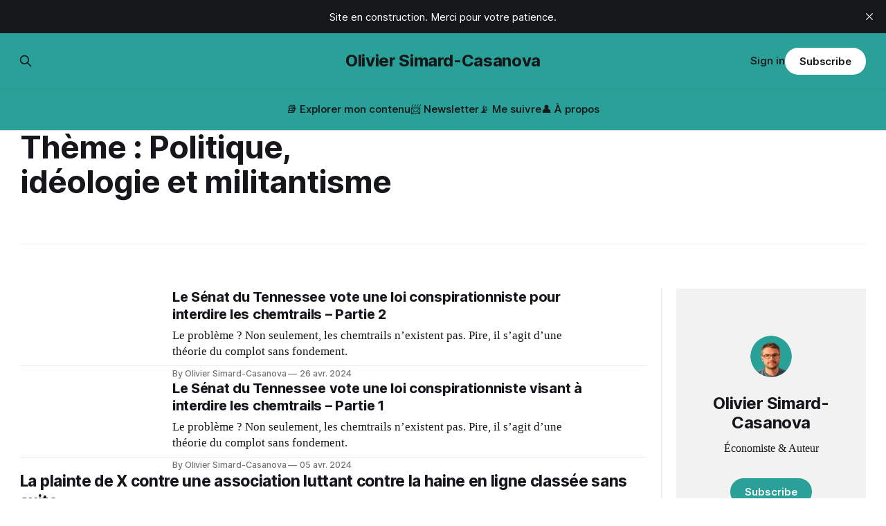

--- FILE ---
content_type: text/html; charset=utf-8
request_url: https://olivier.simardcasanova.net/tag/theme-politique-ideologie-et-militantisme/
body_size: 8007
content:
<!DOCTYPE html>
<html lang="fr">
<head>

    <title>Thème : Politique, idéologie et militantisme - Olivier Simard-Casanova</title>
    <meta charset="utf-8">
    <meta name="viewport" content="width=device-width, initial-scale=1.0">
    
    <link rel="preload" as="style" href="/assets/built/screen.css?v=2e4c48694d">
    <link rel="preload" as="script" href="/assets/built/source.js?v=2e4c48694d">
    
    <link rel="preload" as="font" type="font/woff2" href="/assets/fonts/inter-roman.woff2?v=2e4c48694d" crossorigin="anonymous">
<style>
    @font-face {
        font-family: "Inter";
        font-style: normal;
        font-weight: 100 900;
        font-display: optional;
        src: url(/assets/fonts/inter-roman.woff2?v=2e4c48694d) format("woff2");
        unicode-range: U+0000-00FF, U+0131, U+0152-0153, U+02BB-02BC, U+02C6, U+02DA, U+02DC, U+0304, U+0308, U+0329, U+2000-206F, U+2074, U+20AC, U+2122, U+2191, U+2193, U+2212, U+2215, U+FEFF, U+FFFD;
    }
</style>
        <link rel="preload" as="font" type="font/woff2" href="/assets/fonts/eb-garamond-roman.woff2?v=2e4c48694d" crossorigin="anonymous">
<link rel="preload" as="font" type="font/woff2" href="/assets/fonts/eb-garamond-italic.woff2?v=2e4c48694d" crossorigin="anonymous">
<style>
    @font-face {
        font-family: "EB Garamond";
        font-style: normal;
        font-weight: 400 800;
        font-display: optional;
        src: url(/assets/fonts/eb-garamond-roman.woff2?v=2e4c48694d) format("woff2");
        unicode-range: U+0000-00FF, U+0131, U+0152-0153, U+02BB-02BC, U+02C6, U+02DA, U+02DC, U+0304, U+0308, U+0329, U+2000-206F, U+2074, U+20AC, U+2122, U+2191, U+2193, U+2212, U+2215, U+FEFF, U+FFFD;
    }

    @font-face {
        font-family: "EB Garamond";
        font-style: italic;
        font-weight: 400 800;
        font-display: optional;
        src: url(/assets/fonts/eb-garamond-italic.woff2?v=2e4c48694d) format("woff2");
        unicode-range: U+0000-00FF, U+0131, U+0152-0153, U+02BB-02BC, U+02C6, U+02DA, U+02DC, U+0304, U+0308, U+0329, U+2000-206F, U+2074, U+20AC, U+2122, U+2191, U+2193, U+2212, U+2215, U+FEFF, U+FFFD;
    }
</style>
    <link rel="stylesheet" type="text/css" href="/assets/built/screen.css?v=2e4c48694d">

    <style>
        :root {
            --background-color: #ffffff
        }
    </style>

    <script>
        /* The script for calculating the color contrast has been taken from
        https://gomakethings.com/dynamically-changing-the-text-color-based-on-background-color-contrast-with-vanilla-js/ */
        var accentColor = getComputedStyle(document.documentElement).getPropertyValue('--background-color');
        accentColor = accentColor.trim().slice(1);

        if (accentColor.length === 3) {
            accentColor = accentColor[0] + accentColor[0] + accentColor[1] + accentColor[1] + accentColor[2] + accentColor[2];
        }

        var r = parseInt(accentColor.substr(0, 2), 16);
        var g = parseInt(accentColor.substr(2, 2), 16);
        var b = parseInt(accentColor.substr(4, 2), 16);
        var yiq = ((r * 299) + (g * 587) + (b * 114)) / 1000;
        var textColor = (yiq >= 128) ? 'dark' : 'light';

        document.documentElement.className = `has-${textColor}-text`;
    </script>

    <link rel="icon" href="https://olivier.simardcasanova.net/content/images/size/w256h256/2024/03/Avatar---Circle---v2@0.5x.png" type="image/png">
    <link rel="canonical" href="https://olivier.simardcasanova.net/tag/theme-politique-ideologie-et-militantisme/">
    <meta name="referrer" content="no-referrer-when-downgrade">
    
    <meta property="og:site_name" content="Olivier Simard-Casanova">
    <meta property="og:type" content="website">
    <meta property="og:title" content="Thème : Politique, idéologie et militantisme - Olivier Simard-Casanova">
    <meta property="og:url" content="https://olivier.simardcasanova.net/tag/theme-politique-ideologie-et-militantisme/">
    <meta property="og:image" content="https://olivier.simardcasanova.net/content/images/2024/03/Cover-v3.webp">
    <meta name="twitter:card" content="summary_large_image">
    <meta name="twitter:title" content="Thème : Politique, idéologie et militantisme - Olivier Simard-Casanova">
    <meta name="twitter:url" content="https://olivier.simardcasanova.net/tag/theme-politique-ideologie-et-militantisme/">
    <meta name="twitter:image" content="https://olivier.simardcasanova.net/content/images/2024/03/Cover-v3.webp">
    <meta property="og:image:width" content="1200">
    <meta property="og:image:height" content="600">
    
    <script type="application/ld+json">
{
    "@context": "https://schema.org",
    "@type": "Series",
    "publisher": {
        "@type": "Organization",
        "name": "Olivier Simard-Casanova",
        "url": "https://olivier.simardcasanova.net/",
        "logo": {
            "@type": "ImageObject",
            "url": "https://olivier.simardcasanova.net/content/images/size/w256h256/2024/03/Avatar---Circle---v2@0.5x.png",
            "width": 60,
            "height": 60
        }
    },
    "url": "https://olivier.simardcasanova.net/tag/theme-politique-ideologie-et-militantisme/",
    "name": "Thème : Politique, idéologie et militantisme",
    "mainEntityOfPage": "https://olivier.simardcasanova.net/tag/theme-politique-ideologie-et-militantisme/"
}
    </script>

    <meta name="generator" content="Ghost 6.13">
    <link rel="alternate" type="application/rss+xml" title="Olivier Simard-Casanova" href="https://olivier.simardcasanova.net/rss/">
    <script defer src="https://cdn.jsdelivr.net/ghost/portal@~2.56/umd/portal.min.js" data-i18n="true" data-ghost="https://olivier.simardcasanova.net/" data-key="f5d9ba531bab9633ddfea63308" data-api="https://olivier.simardcasanova.net/ghost/api/content/" data-locale="fr" crossorigin="anonymous"></script><style id="gh-members-styles">.gh-post-upgrade-cta-content,
.gh-post-upgrade-cta {
    display: flex;
    flex-direction: column;
    align-items: center;
    font-family: -apple-system, BlinkMacSystemFont, 'Segoe UI', Roboto, Oxygen, Ubuntu, Cantarell, 'Open Sans', 'Helvetica Neue', sans-serif;
    text-align: center;
    width: 100%;
    color: #ffffff;
    font-size: 16px;
}

.gh-post-upgrade-cta-content {
    border-radius: 8px;
    padding: 40px 4vw;
}

.gh-post-upgrade-cta h2 {
    color: #ffffff;
    font-size: 28px;
    letter-spacing: -0.2px;
    margin: 0;
    padding: 0;
}

.gh-post-upgrade-cta p {
    margin: 20px 0 0;
    padding: 0;
}

.gh-post-upgrade-cta small {
    font-size: 16px;
    letter-spacing: -0.2px;
}

.gh-post-upgrade-cta a {
    color: #ffffff;
    cursor: pointer;
    font-weight: 500;
    box-shadow: none;
    text-decoration: underline;
}

.gh-post-upgrade-cta a:hover {
    color: #ffffff;
    opacity: 0.8;
    box-shadow: none;
    text-decoration: underline;
}

.gh-post-upgrade-cta a.gh-btn {
    display: block;
    background: #ffffff;
    text-decoration: none;
    margin: 28px 0 0;
    padding: 8px 18px;
    border-radius: 4px;
    font-size: 16px;
    font-weight: 600;
}

.gh-post-upgrade-cta a.gh-btn:hover {
    opacity: 0.92;
}</style><script async src="https://js.stripe.com/v3/"></script>
    <script defer src="https://cdn.jsdelivr.net/ghost/sodo-search@~1.8/umd/sodo-search.min.js" data-key="f5d9ba531bab9633ddfea63308" data-styles="https://cdn.jsdelivr.net/ghost/sodo-search@~1.8/umd/main.css" data-sodo-search="https://olivier.simardcasanova.net/" data-locale="fr" crossorigin="anonymous"></script>
    <script defer src="https://cdn.jsdelivr.net/ghost/announcement-bar@~1.1/umd/announcement-bar.min.js" data-announcement-bar="https://olivier.simardcasanova.net/" data-api-url="https://olivier.simardcasanova.net/members/api/announcement/" crossorigin="anonymous"></script>
    <link href="https://olivier.simardcasanova.net/webmentions/receive/" rel="webmention">
    <script defer src="/public/cards.min.js?v=2e4c48694d"></script>
    <link rel="stylesheet" type="text/css" href="/public/cards.min.css?v=2e4c48694d">
    <script defer src="/public/comment-counts.min.js?v=2e4c48694d" data-ghost-comments-counts-api="https://olivier.simardcasanova.net/members/api/comments/counts/"></script>
    <script defer src="/public/member-attribution.min.js?v=2e4c48694d"></script><style>:root {--ghost-accent-color: #2aa198;}</style>
    <!-- Code highlighting -->
<script src="https://cdn.jsdelivr.net/npm/prismjs@1.29.0/prism.min.js"></script>
<script src="https://cdn.jsdelivr.net/npm/prismjs@1.29.0/plugins/autoloader/prism-autoloader.min.js"></script>
<script src="https://cdn.jsdelivr.net/npm/prismjs@1.29.0/plugins/autolinker/prism-autolinker.min.js"></script>
<link rel="stylesheet" href="https://cdn.jsdelivr.net/npm/prismjs@1.29.0/plugins/autolinker/prism-autolinker.min.css">
<link rel="stylesheet" href="https://cdn.jsdelivr.net/npm/prismjs@1.29.0/themes/prism-tomorrow.min.css">

<!-- Maths -->
<link rel="stylesheet" href="https://cdn.jsdelivr.net/npm/katex@0.16.9/dist/katex.min.css" integrity="sha384-n8MVd4RsNIU0tAv4ct0nTaAbDJwPJzDEaqSD1odI+WdtXRGWt2kTvGFasHpSy3SV" crossorigin="anonymous">
<!-- The loading of KaTeX is deferred to speed up page rendering -->
<script defer src="https://cdn.jsdelivr.net/npm/katex@0.16.9/dist/katex.min.js" integrity="sha384-XjKyOOlGwcjNTAIQHIpgOno0Hl1YQqzUOEleOLALmuqehneUG+vnGctmUb0ZY0l8" crossorigin="anonymous"></script>
<!-- To automatically render math in text elements, include the auto-render extension: -->
<script defer src="https://cdn.jsdelivr.net/npm/katex@0.16.9/dist/contrib/auto-render.min.js" integrity="sha384-+VBxd3r6XgURycqtZ117nYw44OOcIax56Z4dCRWbxyPt0Koah1uHoK0o4+/RRE05" crossorigin="anonymous"
  onload="renderMathInElement(document.body);"></script>

<!-- On -->
<script defer src="https://on.simardcasanova.net/hello.js" data-website-id="a74adb19-8b53-49d1-94ab-9d4233ccde50"></script>

<!-- Style -->
<style>
    code {
      background: WhiteSmoke;
      border-radius: 5px;
      padding-top: 2px;
      padding-right: 5px;
      padding-bottom: 2px;
      padding-left: 5px;
    }
</style>

</head>
<body class="tag-template tag-theme-politique-ideologie-et-militantisme has-sans-title has-serif-body">

<div class="gh-viewport">
    
    <header id="gh-navigation" class="gh-navigation is-stacked has-accent-color gh-outer">
    <div class="gh-navigation-inner gh-inner">

        <div class="gh-navigation-brand">
            <a class="gh-navigation-logo is-title" href="https://olivier.simardcasanova.net">
                    Olivier Simard-Casanova
            </a>
            <button class="gh-search gh-icon-button" aria-label="Search this site" data-ghost-search>
    <svg xmlns="http://www.w3.org/2000/svg" fill="none" viewBox="0 0 24 24" stroke="currentColor" stroke-width="2" width="20" height="20"><path stroke-linecap="round" stroke-linejoin="round" d="M21 21l-6-6m2-5a7 7 0 11-14 0 7 7 0 0114 0z"></path></svg></button>            <button class="gh-burger gh-icon-button" aria-label="Menu">
                <svg xmlns="http://www.w3.org/2000/svg" width="24" height="24" fill="currentColor" viewBox="0 0 256 256"><path d="M224,128a8,8,0,0,1-8,8H40a8,8,0,0,1,0-16H216A8,8,0,0,1,224,128ZM40,72H216a8,8,0,0,0,0-16H40a8,8,0,0,0,0,16ZM216,184H40a8,8,0,0,0,0,16H216a8,8,0,0,0,0-16Z"></path></svg>                <svg xmlns="http://www.w3.org/2000/svg" width="24" height="24" fill="currentColor" viewBox="0 0 256 256"><path d="M205.66,194.34a8,8,0,0,1-11.32,11.32L128,139.31,61.66,205.66a8,8,0,0,1-11.32-11.32L116.69,128,50.34,61.66A8,8,0,0,1,61.66,50.34L128,116.69l66.34-66.35a8,8,0,0,1,11.32,11.32L139.31,128Z"></path></svg>            </button>
        </div>

        <nav class="gh-navigation-menu">
            <ul class="nav">
    <li class="nav-explorer-mon-contenu"><a href="https://olivier.simardcasanova.net/explorer/">📚 Explorer mon contenu</a></li>
    <li class="nav-newsletter"><a href="https://olivier.simardcasanova.net/newsletter/">📨 Newsletter</a></li>
    <li class="nav-me-suivre"><a href="https://olivier.simardcasanova.net/suivre/">📡 Me suivre</a></li>
    <li class="nav-a-propos"><a href="https://olivier.simardcasanova.net/a-propos/">👤 À propos</a></li>
</ul>

        </nav>

        <div class="gh-navigation-actions">
                <button class="gh-search gh-icon-button" aria-label="Search this site" data-ghost-search>
    <svg xmlns="http://www.w3.org/2000/svg" fill="none" viewBox="0 0 24 24" stroke="currentColor" stroke-width="2" width="20" height="20"><path stroke-linecap="round" stroke-linejoin="round" d="M21 21l-6-6m2-5a7 7 0 11-14 0 7 7 0 0114 0z"></path></svg></button>                <div class="gh-navigation-members">
                            <a href="#/portal/signin" data-portal="signin">Sign in</a>
                                <a class="gh-button" href="#/portal/signup" data-portal="signup">Subscribe</a>
                </div>
        </div>

    </div>
</header>

    
<main class="gh-main gh-outer">

        <section class="gh-archive has-sidebar gh-inner">
            <div class="gh-archive-inner">
                <header class="gh-archive-wrapper">
                    <h1 class="gh-article-title is-title">Thème : Politique, idéologie et militantisme</h1>
                </header>
                            </div>
        </section>

    
<section class="gh-container is-list has-sidebar gh-outer">
    <div class="gh-container-inner gh-inner">
        

        <main class="gh-main">
            <div class="gh-feed">



                        <article class="gh-card post tag-articles-decryptages tag-articles tag-acces-gratuit tag-contient-debunk tag-theme-desinformation-et-arnaques tag-theme-politique tag-theme-politique-ideologie-et-militantisme tag-univers-esprit-critique">
    <a class="gh-card-link" href="/le-senat-du-tennessee-vote-une-loi-conspirationniste-pour-interdire-les-chemtrails-partie-2/">
            <figure class="gh-card-image">
                <img
                    srcset="/content/images/size/w160/format/webp/2024/04/Tennessee-chemtrails-SB2691---Newsletter-1.jpeg 160w,
                            /content/images/size/w320/format/webp/2024/04/Tennessee-chemtrails-SB2691---Newsletter-1.jpeg 320w,
                            /content/images/size/w600/format/webp/2024/04/Tennessee-chemtrails-SB2691---Newsletter-1.jpeg 600w,
                            /content/images/size/w960/format/webp/2024/04/Tennessee-chemtrails-SB2691---Newsletter-1.jpeg 960w,
                            /content/images/size/w1200/format/webp/2024/04/Tennessee-chemtrails-SB2691---Newsletter-1.jpeg 1200w,
                            /content/images/size/w2000/format/webp/2024/04/Tennessee-chemtrails-SB2691---Newsletter-1.jpeg 2000w"
                    sizes="320px"
                    src="/content/images/size/w600/2024/04/Tennessee-chemtrails-SB2691---Newsletter-1.jpeg"
                    alt="Le Sénat du Tennessee vote une loi conspirationniste pour interdire les chemtrails – Partie 2"
                    loading="lazy"
                >
            </figure>
        <div class="gh-card-wrapper">
                <p class="gh-card-tag">Articles : Décryptages 📄</p>
            <h3 class="gh-card-title is-title">Le Sénat du Tennessee vote une loi conspirationniste pour interdire les chemtrails – Partie 2</h3>
                <p class="gh-card-excerpt is-body">Le problème ? Non seulement, les chemtrails n’existent pas. Pire, il s’agit d’une théorie du complot sans fondement.</p>
            <footer class="gh-card-meta">
<!--
             -->
                    <span class="gh-card-author">By Olivier Simard-Casanova</span>
                    <time class="gh-card-date" datetime="2024-04-26">26 avr. 2024</time>
                <!--
         --></footer>
        </div>
    </a>
</article>
                        <article class="gh-card post tag-articles-decryptages tag-articles tag-acces-gratuit tag-contient-debunk tag-contient-graphiques tag-contient-cartes tag-theme-desinformation-et-arnaques tag-theme-politique tag-theme-politique-ideologie-et-militantisme tag-univers-esprit-critique tag-hash-has_embed_mastodon">
    <a class="gh-card-link" href="/le-senat-du-tennessee-vote-une-loi-conspirationniste-visant-a-interdire-les-chemtrails-partie-1/">
            <figure class="gh-card-image">
                <img
                    srcset="/content/images/size/w160/format/webp/2024/04/Tennessee-chemtrails-SB2691---Newsletter.jpeg 160w,
                            /content/images/size/w320/format/webp/2024/04/Tennessee-chemtrails-SB2691---Newsletter.jpeg 320w,
                            /content/images/size/w600/format/webp/2024/04/Tennessee-chemtrails-SB2691---Newsletter.jpeg 600w,
                            /content/images/size/w960/format/webp/2024/04/Tennessee-chemtrails-SB2691---Newsletter.jpeg 960w,
                            /content/images/size/w1200/format/webp/2024/04/Tennessee-chemtrails-SB2691---Newsletter.jpeg 1200w,
                            /content/images/size/w2000/format/webp/2024/04/Tennessee-chemtrails-SB2691---Newsletter.jpeg 2000w"
                    sizes="320px"
                    src="/content/images/size/w600/2024/04/Tennessee-chemtrails-SB2691---Newsletter.jpeg"
                    alt="Le Sénat du Tennessee vote une loi conspirationniste visant à interdire les chemtrails – Partie 1"
                    loading="lazy"
                >
            </figure>
        <div class="gh-card-wrapper">
                <p class="gh-card-tag">Articles : Décryptages 📄</p>
            <h3 class="gh-card-title is-title">Le Sénat du Tennessee vote une loi conspirationniste visant à interdire les chemtrails – Partie 1</h3>
                <p class="gh-card-excerpt is-body">Le problème ? Non seulement, les chemtrails n’existent pas. Pire, il s’agit d’une théorie du complot sans fondement.</p>
            <footer class="gh-card-meta">
<!--
             -->
                    <span class="gh-card-author">By Olivier Simard-Casanova</span>
                    <time class="gh-card-date" datetime="2024-04-05">05 avr. 2024</time>
                <!--
         --></footer>
        </div>
    </a>
</article>
                        <article class="gh-card post tag-notes tag-acces-gratuit tag-theme-politique-ideologie-et-militantisme tag-theme-reseaux-sociaux tag-univers-carnet tag-contient-cartes no-image">
    <a class="gh-card-link" href="/la-plainte-de-x-contre-une-association-luttant-contre-la-haine-en-ligne-classee-sans-suite/">
        <div class="gh-card-wrapper">
                <p class="gh-card-tag">Notes 🗒️</p>
            <h3 class="gh-card-title is-title">La plainte de X contre une association luttant contre la haine en ligne classée sans suite</h3>
                    <p class="gh-card-excerpt is-body">En juillet 2023, le Center for Countering Digital Hate (CCDH), une association luttant contre la haine en ligne, a publié une série de rapports prétendant que X, anciennement Twitter, ne modère pas, ou très peu, certains discours de haine. En réponse, Elon Musk a annoncé que X allait porter plainte</p>
            <footer class="gh-card-meta">
<!--
             -->
                    <span class="gh-card-author">By Olivier Simard-Casanova</span>
                    <time class="gh-card-date" datetime="2024-03-25">25 mars 2024</time>
                <!--
         --></footer>
        </div>
    </a>
</article>
                        <article class="gh-card post tag-notes tag-acces-gratuit tag-theme-politique-ideologie-et-militantisme tag-univers-etats-unis no-image">
    <a class="gh-card-link" href="/la-rhetorique-de-donald-trump-sur-lemeute-du-6-janvier-se-radicalise/">
        <div class="gh-card-wrapper">
                <p class="gh-card-tag">Notes 🗒️</p>
            <h3 class="gh-card-title is-title">La rhétorique de Donald Trump sur l&#x27;émeute du 6 Janvier se radicalise</h3>
                    <p class="gh-card-excerpt is-body">D&#39;après des données compilées par le Washington Post, Donald Trump utilise des propos de plus en plus radicaux dans ses discours pour décrire les émeutiers qui ont attaqué le Capitole le 6 janvier 2021.

Après les avoir qualifiés de &quot;prisonniers politiques&quot;, ce qu&#39;ils ne</p>
            <footer class="gh-card-meta">
<!--
             -->
                    <span class="gh-card-author">By Olivier Simard-Casanova</span>
                    <time class="gh-card-date" datetime="2024-03-24">24 mars 2024</time>
                <!--
         --></footer>
        </div>
    </a>
</article>
                        <article class="gh-card post tag-hash-to_do tag-theme-environnement tag-notes tag-theme-politique-ideologie-et-militantisme tag-univers-esprit-critique no-image">
    <a class="gh-card-link" href="/faut-il-faire-peur-pour-sauver-la-planete/">
        <div class="gh-card-wrapper">
            <h3 class="gh-card-title is-title">Faut-il faire peur pour sauver la planète ?</h3>
                <p class="gh-card-excerpt is-body">Ou de l’intérêt à répondre à ce type de question avec la littérature scientifique, plutôt qu’avec des anecdotes personnelles</p>
            <footer class="gh-card-meta">
<!--
             -->
                    <span class="gh-card-author">By Olivier Simard-Casanova</span>
                    <time class="gh-card-date" datetime="2023-11-14">14 nov. 2023</time>
                <!--
         --></footer>
        </div>
    </a>
</article>
                        <article class="gh-card post tag-hash-to_do tag-notes tag-theme-politique-ideologie-et-militantisme tag-univers-carnet no-image">
    <a class="gh-card-link" href="/les-degats-de-lextreme-droite-sur-la-democratie-en-un-graphique/">
        <div class="gh-card-wrapper">
            <h3 class="gh-card-title is-title">Les dégâts de l’extrême-droite sur la démocratie en un graphique</h3>
                <p class="gh-card-excerpt is-body">Le PiS a significativement érodé la démocratie polonaise depuis 2015, érosion qu’il est possible de mesurer</p>
            <footer class="gh-card-meta">
<!--
             -->
                    <span class="gh-card-author">By Olivier Simard-Casanova</span>
                    <time class="gh-card-date" datetime="2023-10-17">17 oct. 2023</time>
                <!--
         --></footer>
        </div>
    </a>
</article>
                        <article class="gh-card post tag-notes tag-archive-ecosceptique tag-theme-environnement tag-hash-to_do tag-theme-politique-ideologie-et-militantisme no-image">
    <a class="gh-card-link" href="/et-si-le-militantisme-ecologiste-fonctionnait/">
        <div class="gh-card-wrapper">
                <p class="gh-card-tag">Notes 🗒️</p>
            <h3 class="gh-card-title is-title">Et si le militantisme écologiste… fonctionnait ?</h3>
                    <p class="gh-card-excerpt is-body">Sur les réseaux sociaux, je vois régulièrement passer des discussions de mauvaise qualité sur le militantisme écologique. Il serait inefficace, voire contre-productif, pour convaincre les citoyennes et les citoyens de soutenir des politiques publiques favorables à l&#39;environnement.

Or, la question de l&#39;efficacité du militantisme est une</p>
            <footer class="gh-card-meta">
<!--
             -->
                    <span class="gh-card-author">By Olivier Simard-Casanova</span>
                    <time class="gh-card-date" datetime="2023-08-23">23 août 2023</time>
                <!--
         --></footer>
        </div>
    </a>
</article>
                        <article class="gh-card post tag-hash-to_do tag-theme-politique-ideologie-et-militantisme tag-univers-esprit-critique tag-wiki tag-archive-ecosceptique">
    <a class="gh-card-link" href="/112-quest-ce-quun-element-de-langage/">
            <figure class="gh-card-image">
                <img
                    srcset="/content/images/size/w160/format/webp/2022/12/-112-cover-ghost.jpeg 160w,
                            /content/images/size/w320/format/webp/2022/12/-112-cover-ghost.jpeg 320w,
                            /content/images/size/w600/format/webp/2022/12/-112-cover-ghost.jpeg 600w,
                            /content/images/size/w960/format/webp/2022/12/-112-cover-ghost.jpeg 960w,
                            /content/images/size/w1200/format/webp/2022/12/-112-cover-ghost.jpeg 1200w,
                            /content/images/size/w2000/format/webp/2022/12/-112-cover-ghost.jpeg 2000w"
                    sizes="320px"
                    src="/content/images/size/w600/2022/12/-112-cover-ghost.jpeg"
                    alt="#112 · Qu’est-ce qu’un élément de langage ?"
                    loading="lazy"
                >
            </figure>
        <div class="gh-card-wrapper">
            <h3 class="gh-card-title is-title">#112 · Qu’est-ce qu’un élément de langage ?</h3>
                <p class="gh-card-excerpt is-body">Pourquoi il est utile de savoir ce qu’est un élément de langage, et comment les reconnaître</p>
            <footer class="gh-card-meta">
<!--
             -->
                    <span class="gh-card-author">By Olivier Simard-Casanova</span>
                    <time class="gh-card-date" datetime="2022-12-23">23 déc. 2022</time>
                <!--
         --></footer>
        </div>
    </a>
</article>
                        <article class="gh-card post tag-theme-politique-ideologie-et-militantisme tag-hash-to_do tag-articles tag-articles-decryptages tag-archive-ecosceptique">
    <a class="gh-card-link" href="/63-pourquoi-y-a-t-il-des-files-dattente-dans-les-bureaux-de-vote/">
            <figure class="gh-card-image">
                <img
                    srcset="/content/images/size/w160/format/webp/2022/07/63-revue.jpeg 160w,
                            /content/images/size/w320/format/webp/2022/07/63-revue.jpeg 320w,
                            /content/images/size/w600/format/webp/2022/07/63-revue.jpeg 600w,
                            /content/images/size/w960/format/webp/2022/07/63-revue.jpeg 960w,
                            /content/images/size/w1200/format/webp/2022/07/63-revue.jpeg 1200w,
                            /content/images/size/w2000/format/webp/2022/07/63-revue.jpeg 2000w"
                    sizes="320px"
                    src="/content/images/size/w600/2022/07/63-revue.jpeg"
                    alt="#63+ · Pourquoi y a-t-il des files d&#x27;attente dans les bureaux de vote ?"
                    loading="lazy"
                >
            </figure>
        <div class="gh-card-wrapper">
                <p class="gh-card-tag">Thème : Politique, idéologie et militantisme</p>
            <h3 class="gh-card-title is-title">#63+ · Pourquoi y a-t-il des files d&#x27;attente dans les bureaux de vote ?</h3>
                <p class="gh-card-excerpt is-body">Les files d&#x27;attente dans les bureaux de vote rendent le vote plus difficile. Mais les solutions pour les éviter sont limitées.</p>
            <footer class="gh-card-meta">
                        <svg xmlns="http://www.w3.org/2000/svg" viewBox="0 0 20 20" height="20" width="20" id="Lock-1--Streamline-Ultimate"><defs></defs><title>lock-1</title><path d="M4.375 8.125h11.25s1.25 0 1.25 1.25v8.75s0 1.25 -1.25 1.25H4.375s-1.25 0 -1.25 -1.25v-8.75s0 -1.25 1.25 -1.25" fill="none" stroke="currentcolor" stroke-linecap="round" stroke-linejoin="round" stroke-width="1.5"></path><path d="M5.625 8.125V5a4.375 4.375 0 0 1 8.75 0v3.125" fill="none" stroke="currentcolor" stroke-linecap="round" stroke-linejoin="round" stroke-width="1.5"></path><path d="m10 12.5 0 2.5" fill="none" stroke="currentcolor" stroke-linecap="round" stroke-linejoin="round" stroke-width="1.5"></path></svg>                <!--
             -->
                    <span class="gh-card-author">By Olivier Simard-Casanova</span>
                    <time class="gh-card-date" datetime="2022-04-12">12 avr. 2022</time>
                <!--
         --></footer>
        </div>
    </a>
</article>
                        <article class="gh-card post tag-articles-decryptages tag-articles tag-acces-gratuit tag-theme-politique tag-theme-politique-ideologie-et-militantisme tag-univers-etats-unis">
    <a class="gh-card-link" href="/4-ce-que-la-defaite-de-xavier-bertrand-dit-du-parti-republicain-americain/">
            <figure class="gh-card-image">
                <img
                    srcset="/content/images/size/w160/format/webp/2024/04/4.jpg 160w,
                            /content/images/size/w320/format/webp/2024/04/4.jpg 320w,
                            /content/images/size/w600/format/webp/2024/04/4.jpg 600w,
                            /content/images/size/w960/format/webp/2024/04/4.jpg 960w,
                            /content/images/size/w1200/format/webp/2024/04/4.jpg 1200w,
                            /content/images/size/w2000/format/webp/2024/04/4.jpg 2000w"
                    sizes="320px"
                    src="/content/images/size/w600/2024/04/4.jpg"
                    alt="#4 · Ce que la défaite de Xavier Bertrand dit du Parti républicain américain"
                    loading="lazy"
                >
            </figure>
        <div class="gh-card-wrapper">
                <p class="gh-card-tag">Articles : Décryptages 📄</p>
            <h3 class="gh-card-title is-title">#4 · Ce que la défaite de Xavier Bertrand dit du Parti républicain américain</h3>
                <p class="gh-card-excerpt is-body">Ou pourquoi les primaires peuvent porter préjudice aux partis qui y ont recours</p>
            <footer class="gh-card-meta">
<!--
             -->
                    <span class="gh-card-author">By Olivier Simard-Casanova</span>
                    <time class="gh-card-date" datetime="2021-12-06">06 déc. 2021</time>
                <!--
         --></footer>
        </div>
    </a>
</article>
                        <article class="gh-card post tag-theme-politique-ideologie-et-militantisme tag-contient-graphiques tag-hash-to_do tag-articles tag-articles-decryptages tag-archive-ecosceptique">
    <a class="gh-card-link" href="/25-les-sondages-ont-ils-rate-lelection-allemande/">
            <figure class="gh-card-image">
                <img
                    srcset="/content/images/size/w160/format/webp/2022/07/25-revue.jpeg 160w,
                            /content/images/size/w320/format/webp/2022/07/25-revue.jpeg 320w,
                            /content/images/size/w600/format/webp/2022/07/25-revue.jpeg 600w,
                            /content/images/size/w960/format/webp/2022/07/25-revue.jpeg 960w,
                            /content/images/size/w1200/format/webp/2022/07/25-revue.jpeg 1200w,
                            /content/images/size/w2000/format/webp/2022/07/25-revue.jpeg 2000w"
                    sizes="320px"
                    src="/content/images/size/w600/2022/07/25-revue.jpeg"
                    alt="#25+ · Les sondages ont-ils raté l’élection allemande ?"
                    loading="lazy"
                >
            </figure>
        <div class="gh-card-wrapper">
                <p class="gh-card-tag">Thème : Politique, idéologie et militantisme</p>
            <h3 class="gh-card-title is-title">#25+ · Les sondages ont-ils raté l’élection allemande ?</h3>
                <p class="gh-card-excerpt is-body">Alors que la présidentielle française se rapproche, la question de la fiabilité des sondages sera inévitablement posée. Une question trop souvent mal traitée.</p>
            <footer class="gh-card-meta">
                        <svg xmlns="http://www.w3.org/2000/svg" viewBox="0 0 20 20" height="20" width="20" id="Lock-1--Streamline-Ultimate"><defs></defs><title>lock-1</title><path d="M4.375 8.125h11.25s1.25 0 1.25 1.25v8.75s0 1.25 -1.25 1.25H4.375s-1.25 0 -1.25 -1.25v-8.75s0 -1.25 1.25 -1.25" fill="none" stroke="currentcolor" stroke-linecap="round" stroke-linejoin="round" stroke-width="1.5"></path><path d="M5.625 8.125V5a4.375 4.375 0 0 1 8.75 0v3.125" fill="none" stroke="currentcolor" stroke-linecap="round" stroke-linejoin="round" stroke-width="1.5"></path><path d="m10 12.5 0 2.5" fill="none" stroke="currentcolor" stroke-linecap="round" stroke-linejoin="round" stroke-width="1.5"></path></svg>                <!--
             -->
                    <span class="gh-card-author">By Olivier Simard-Casanova</span>
                    <time class="gh-card-date" datetime="2021-09-28">28 sept. 2021</time>
                <!--
         --></footer>
        </div>
    </a>
</article>
                        <article class="gh-card post tag-articles tag-hash-to_do tag-univers-esprit-critique tag-theme-politique-ideologie-et-militantisme tag-articles-decryptages tag-archive-ecosceptique">
    <a class="gh-card-link" href="/9-faut-il-faire-confiance-aux-arguments-des-militants/">
            <figure class="gh-card-image">
                <img
                    srcset="/content/images/size/w160/format/webp/2022/07/9-revue.jpeg 160w,
                            /content/images/size/w320/format/webp/2022/07/9-revue.jpeg 320w,
                            /content/images/size/w600/format/webp/2022/07/9-revue.jpeg 600w,
                            /content/images/size/w960/format/webp/2022/07/9-revue.jpeg 960w,
                            /content/images/size/w1200/format/webp/2022/07/9-revue.jpeg 1200w,
                            /content/images/size/w2000/format/webp/2022/07/9-revue.jpeg 2000w"
                    sizes="320px"
                    src="/content/images/size/w600/2022/07/9-revue.jpeg"
                    alt="#9 · Faut-il faire confiance aux arguments des militants ?"
                    loading="lazy"
                >
            </figure>
        <div class="gh-card-wrapper">
                <p class="gh-card-tag">Articles 📄</p>
            <h3 class="gh-card-title is-title">#9 · Faut-il faire confiance aux arguments des militants ?</h3>
                <p class="gh-card-excerpt is-body">Pour conclure cette série d’articles sur les incitations, j’aimerais montrer, avec l’exemple des militants, une application concrète de ce que les incitations peuvent apporter à la méthode sceptique.</p>
            <footer class="gh-card-meta">
<!--
             -->
                    <span class="gh-card-author">By Olivier Simard-Casanova</span>
                    <time class="gh-card-date" datetime="2021-05-21">21 mai 2021</time>
                <!--
         --></footer>
        </div>
    </a>
</article>

            </div>

        </main>

            <aside class="gh-sidebar">
                <div class="gh-sidebar-inner">
                    <section class="gh-about">
                            <img class="gh-about-icon" src="https://olivier.simardcasanova.net/content/images/2024/03/Avatar---Circle---v2@0.5x.png" alt="Olivier Simard-Casanova" loading="lazy">
                        <h3 class="gh-about-title is-title">Olivier Simard-Casanova</h3>
                            <p class="gh-about-description is-body">Économiste &amp; Auteur</p>
                                <button class="gh-button" data-portal="signup">Subscribe</button>
                    </section>
                </div>
            </aside>

    </div>
</section>
</main>
    
    <footer class="gh-footer has-accent-color gh-outer">
    <div class="gh-footer-inner gh-inner">

        <div class="gh-footer-bar">
            <span class="gh-footer-logo is-title">
                    Olivier Simard-Casanova
            </span>
            <nav class="gh-footer-menu">
                <ul class="nav">
    <li class="nav-travaillons-ensemble"><a href="https://olivier.simardcasanova.net/services/">Travaillons ensemble</a></li>
    <li class="nav-contact"><a href="https://olivier.simardcasanova.net/contact/">Contact</a></li>
    <li class="nav-indicateur-de-confiance"><a href="https://olivier.simardcasanova.net/indicateur-confiance/">Indicateur de confiance</a></li>
    <li class="nav-etats-des-etats-unis"><a href="https://olivier.simardcasanova.net/etats-unis-etats/">États des États-Unis</a></li>
    <li class="nav-charte"><a href="https://olivier.simardcasanova.net/charte/">Charte</a></li>
    <li class="nav-linktree"><a href="https://olivier.simardcasanova.net/linktree/">Linktree</a></li>
</ul>

            </nav>
            <div class="gh-footer-copyright">
                Powered by <a href="https://ghost.org/" target="_blank" rel="noopener">Ghost</a>
            </div>
        </div>

                <section class="gh-footer-signup">
                    <h2 class="gh-footer-signup-header is-title">
                        Olivier Simard-Casanova
                    </h2>
                    <p class="gh-footer-signup-subhead is-body">
                        Économiste &amp; Auteur
                    </p>
                    <form class="gh-form" data-members-form>
    <input class="gh-form-input" id="footer-email" name="email" type="email" placeholder="jamie@example.com" required data-members-email>
    <button class="gh-button" type="submit" aria-label="Subscribe">
        <span><span>Subscribe</span> <svg xmlns="http://www.w3.org/2000/svg" width="32" height="32" fill="currentColor" viewBox="0 0 256 256"><path d="M224.49,136.49l-72,72a12,12,0,0,1-17-17L187,140H40a12,12,0,0,1,0-24H187L135.51,64.48a12,12,0,0,1,17-17l72,72A12,12,0,0,1,224.49,136.49Z"></path></svg></span>
        <svg xmlns="http://www.w3.org/2000/svg" height="24" width="24" viewBox="0 0 24 24">
    <g stroke-linecap="round" stroke-width="2" fill="currentColor" stroke="none" stroke-linejoin="round" class="nc-icon-wrapper">
        <g class="nc-loop-dots-4-24-icon-o">
            <circle cx="4" cy="12" r="3"></circle>
            <circle cx="12" cy="12" r="3"></circle>
            <circle cx="20" cy="12" r="3"></circle>
        </g>
        <style data-cap="butt">
            .nc-loop-dots-4-24-icon-o{--animation-duration:0.8s}
            .nc-loop-dots-4-24-icon-o *{opacity:.4;transform:scale(.75);animation:nc-loop-dots-4-anim var(--animation-duration) infinite}
            .nc-loop-dots-4-24-icon-o :nth-child(1){transform-origin:4px 12px;animation-delay:-.3s;animation-delay:calc(var(--animation-duration)/-2.666)}
            .nc-loop-dots-4-24-icon-o :nth-child(2){transform-origin:12px 12px;animation-delay:-.15s;animation-delay:calc(var(--animation-duration)/-5.333)}
            .nc-loop-dots-4-24-icon-o :nth-child(3){transform-origin:20px 12px}
            @keyframes nc-loop-dots-4-anim{0%,100%{opacity:.4;transform:scale(.75)}50%{opacity:1;transform:scale(1)}}
        </style>
    </g>
</svg>        <svg class="checkmark" xmlns="http://www.w3.org/2000/svg" viewBox="0 0 52 52">
    <path class="checkmark__check" fill="none" d="M14.1 27.2l7.1 7.2 16.7-16.8"/>
    <style>
        .checkmark {
            width: 40px;
            height: 40px;
            display: block;
            stroke-width: 2.5;
            stroke: currentColor;
            stroke-miterlimit: 10;
        }

        .checkmark__check {
            transform-origin: 50% 50%;
            stroke-dasharray: 48;
            stroke-dashoffset: 48;
            animation: stroke .3s cubic-bezier(0.650, 0.000, 0.450, 1.000) forwards;
        }

        @keyframes stroke {
            100% { stroke-dashoffset: 0; }
        }
    </style>
</svg>    </button>
    <p data-members-error></p>
</form>                </section>

    </div>
</footer>    
</div>


<script src="/assets/built/source.js?v=2e4c48694d"></script>



</body>
</html>
